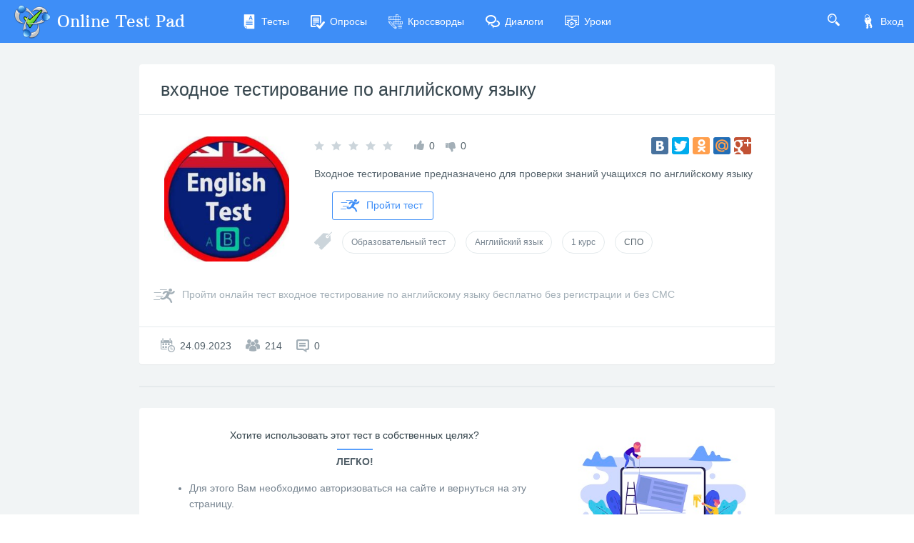

--- FILE ---
content_type: text/html; charset=utf-8
request_url: https://onlinetestpad.com/ru/testview/2120257-vkhodnoe-testirovanie-po-anglijskomu-yazyku
body_size: 5416
content:
<!DOCTYPE html>
<html lang="ru">
<head>
    <meta name="viewport" content="width=device-width, initial-scale=1.0, user-scalable=0, minimal-ui">
    <title>входное тестирование по английскому языку - Онлайн тест | Online Test Pad</title>
    <meta name="description" content="входное тестирование по английскому языку - Онлайн тест. Входное тестирование предназначено для проверки знаний учащихся по английскому языку" />
    <meta name="keywords" content="входное тестирование по английскому языку, Онлайн тест, входное тестирование, английский язык, проверка знаний, учащиеся, упражнения на английском языке, present simple, future simple, past simple, possessive pronouns, ordinal numbers, time expressions, weather in Britain, months of the year" />
    <meta name="robots" content="index, follow" />
    <link rel="stylesheet" href="https://cdn-ya.onlinetestpad.net/css/bootstrap.min.css?1768214140000">
    <link rel="stylesheet" href="https://cdn-ya.onlinetestpad.net/css/bootstrap-extend.min.css?1768214140000">
    <link rel="stylesheet" href="https://cdn-ya.onlinetestpad.net/css/remark.min.css?1768214140000">
    <link rel="stylesheet" href="https://cdn-ya.onlinetestpad.net/css/remark-public.css?1768214140000">
    <link rel="stylesheet" href="https://cdn-ya.onlinetestpad.net/css/icons/style.css?1768214140000">
    <script src="https://cdn-ya.onlinetestpad.net/js/jquery-3.4.1.min.js?1768214140000"></script>
    
    <!-- Yandex.RTB -->
    <script>window.yaContextCb=window.yaContextCb||[]</script>
    <script src="https://yandex.ru/ads/system/context.js" async></script>
</head>
<body class="site-navbar-small site-menubar-hide">
    <div id="site-search-panel" class="site-search-panel animation-slide-top">
    <form action="/ru/search">
        <input type="hidden" name="searchid" value="2370805">
        <div class="input-search">
            <button type="submit" class="input-search-btn">
                <i class="icon icon-search"></i>
            </button>
            <input type="text" name="text" class="form-control" placeholder="Что ищем?" autocomplete="off" />
        </div>
    </form>
    <button class="btn btn-pure btn-default btn-icon" onclick="hideSiteSearch()">
        <i class="icon-cross"></i>
    </button>
</div>
<nav class="site-navbar navbar navbar-default navbar-inverse ">
    <ul class="nav navbar-toolbar navbar-toolbar-user">
        <li class="nav-item">
            <a class="nav-link navbar-search" onclick="return showSiteSearch()" href="#">
                <i class="icon-search" aria-hidden="true"></i>
            </a>
        </li>
        <!-- Тут дожен быть блок меню -->
            <li class="nav-item">
                <a class="nav-link nav-link-login" href="/ru/account/login?ReturnUrl=/ru/testview/2120257-vkhodnoe-testirovanie-po-anglijskomu-yazyku" rel="nofollow">
                    <i class="icon-keys nav-link-icon"></i>
                    Вход
                </a>
            </li>
    </ul>
    <div class="navbar-header">
        <div class="dropdown navbar-toggler-left">
            <button type="button" class="navbar-toggler hamburger hided" data-toggle="dropdown">
                <span class="hamburger-bar"></span>
            </button>
            <div class="dropdown-menu dropdown-menu-bullet animation-slide-bottom" style="margin: 7px 0 0 6px;">
                <a href="/ru/tests" class="dropdown-item">
                    <i class="icon icon-exam"></i>
                    Тесты
                </a>
                <a href="/ru/surveys" class="dropdown-item">
                    <i class="icon icon-survey"></i>
                    Опросы
                </a>
                <a href="/ru/crosswords" class="dropdown-item">
                    <i class="icon icon-crossword"></i>
                    Кроссворды
                </a>
                <a href="/ru/dialogs" class="dropdown-item">
                    <i class="icon icon-communication"></i>
                    Диалоги
                </a>
                <a href="/ru/lessons" class="dropdown-item">
                    <i class="icon icon-lesson"></i>
                    Уроки
                </a>
            </div>
        </div>
        <a class="navbar-brand navbar-brand-center" href="/ru">
            <img class="navbar-brand-logo navbar-brand-logo-normal" src="https://cdn-ya.onlinetestpad.net/images/site/logo/logo50.png?1768214140000" title="Online Test Pad">
            <span class="navbar-brand-text hidden-xs-down"> Online Test Pad</span>
        </a>
    </div>
    <div class="navbar-container container-fluid">
        <div class="navbar-collapse navbar-collapse-toolbar collapse">
            <ul class="nav navbar-toolbar">
                <li class="nav-item">
                    <a href="/ru/tests" class="nav-link">
                        <i class="icon-exam nav-link-icon"></i>
                        Тесты
                    </a>
                </li>
                <li class="nav-item">
                    <a href="/ru/surveys" class="nav-link">
                        <i class="icon-survey nav-link-icon"></i>
                        Опросы
                    </a>
                </li>
                <li class="nav-item">
                    <a href="/ru/crosswords" class="nav-link">
                        <i class="icon-crossword nav-link-icon"></i>
                        Кроссворды
                    </a>
                </li>
                <li class="nav-item d-md-none d-lg-block">
                    <a href="/ru/dialogs" class="nav-link">
                        <i class="icon-communication nav-link-icon"></i>
                        Диалоги
                    </a>
                </li>
                <li class="nav-item d-md-none d-lg-none d-xl-block">
                    <a href="/ru/lessons" class="nav-link">
                        <i class="icon-lesson nav-link-icon"></i>
                        Уроки
                    </a>
                </li>
                <li class="nav-item nav-item-extra-dropdown dropdown d-none d-sm-none d-md-block d-xl-none">
                    <a href="#" class="nav-link" data-toggle="dropdown">
                        <i class="icon-arrowdown"></i>
                    </a>
                    <div class="dropdown-menu dropdown-menu-right animation-scale-up">
                        <a href="/ru/dialogs" class="dropdown-item d-md-block d-lg-none">
                            <i class="icon icon-communication"></i>
                            Диалоги
                        </a>
                        <a href="/ru/lessons" class="dropdown-item d-lg-block">
                            <i class="icon icon-lesson"></i>
                            Уроки
                        </a>
                    </div>
                </li>
            </ul>
        </div>
    </div>
</nav>

    <div class="page">
        <div class="page-content" style="">
            
<div class="public-item-container">
    <div class="adleft hidden-sm-down">
        <div style="max-width: 250px; position: sticky; top: 5px;">
    <!-- Yandex.RTB R-A-87094-52 -->
    <div id="yandex_rtb_R-A-87094-52_l"></div>
    <script>
        window.yaContextCb.push(() => {
            Ya.Context.AdvManager.render({
                renderTo: 'yandex_rtb_R-A-87094-52_l',
                blockId: 'R-A-87094-52',
                pageNumber: 1
            })
        })</script>
</div>
    </div>
    <div class="adright hidden-md-down">
        <div style="max-width:250px; position: sticky; top: 5px;">
    <!-- Yandex.RTB R-A-87094-52 -->
    <div id="yandex_rtb_R-A-87094-52_r"></div>
    <script>
        window.yaContextCb.push(() => {
            Ya.Context.AdvManager.render({
                renderTo: 'yandex_rtb_R-A-87094-52_r',
                blockId: 'R-A-87094-52',
                pageNumber: 2
            })
        })</script>
</div>
    </div>
    <div class="main">
        
<div class="panel panel-bordered public-item-panel">
    <div class="panel-heading">
        <h1 class="panel-title panel-title-name">
            <a href="/ru/testview/2120257-vkhodnoe-testirovanie-po-anglijskomu-yazyku">&#x432;&#x445;&#x43E;&#x434;&#x43D;&#x43E;&#x435; &#x442;&#x435;&#x441;&#x442;&#x438;&#x440;&#x43E;&#x432;&#x430;&#x43D;&#x438;&#x435; &#x43F;&#x43E; &#x430;&#x43D;&#x433;&#x43B;&#x438;&#x439;&#x441;&#x43A;&#x43E;&#x43C;&#x443; &#x44F;&#x437;&#x44B;&#x43A;&#x443;</a>
        </h1>
    </div>
    <div class="panel-body">
        <div class="row">
            <div class="col-md-3">
                <img class="item-img rounded" src="https://images-cdn.onlinetestpad.net/55/ba/e76fe7ed4c729a25572abd87e5bf.jpg" />
            </div>
            <div class="col-md-9">
                <div class="row align-items-center">
                    <div class="col-lg-7 mb-15">
                        <div class="public-item-panel__rating d-flex justify-content-center justify-content-md-start flex-nowrap">
                            <div class="rating" data-toggle="tooltip" title="Рейтинг: 0">
                                <i class="icon icon-star-f "></i>
                                <i class="icon icon-star-f "></i>
                                <i class="icon icon-star-f "></i>
                                <i class="icon icon-star-f "></i>
                                <i class="icon icon-star-f "></i>
                            </div>
                            <div>
                                <i class="icon-like blue-grey-400"></i>
                                <span>0</span>
                            </div>
                            <div>
                                <i class="icon-dislike blue-grey-400" style="margin-top: 6px;"></i>
                                <span>0</span>
                            </div>
                        </div>
                    </div>
                    <div class="col-lg-5 mb-15 d-flex align-items-center justify-content-center justify-content-md-start justify-content-lg-end flex-nowrap">
                        <div id="yashare">
    <script type="text/javascript" src="//yandex.st/share/share.js" charset="utf-8"></script>
    <div class="yashare-auto-init" data-yasharel10n="ru" data-yasharequickservices="yaru,vkontakte,facebook,twitter,odnoklassniki,moimir,gplus" data-yasharetheme="counter"></div>
</div>

                    </div>
                </div>
                <p>
                    Входное тестирование предназначено для проверки знаний учащихся по английскому языку
                </p>
                <div>
                    <a class="btn btn-primary btn-outline btn-go" href="/ru/test/2120257-vkhodnoe-testirovanie-po-anglijskomu-yazyku">
                        <i class="icon icon-runer"></i>
                        Пройти тест
                    </a>
                </div>
                
<div class="public-item-panel__tags">
    <i class="icon-tag blue-grey-300"></i>
        <a class="btn btn-sm btn-outline btn-default btn-round"
            href="/ru/tests/educational">
            Образовательный тест
        </a>
        <a class="btn btn-sm btn-outline btn-default btn-round"
            href="/ru/tests/english">
            Английский язык
        </a>
        <a class="btn btn-sm btn-outline btn-default btn-round"
            href="/ru/tests/1-course">
            1 курс
        </a>
        <a class="btn btn-sm btn-outline btn-default btn-round"
            >
            СПО
        </a>
</div>
            </div>
            <div class="col-12">
                

            </div>
            <div class="col-12">
                <div class="btn-go-full blue-grey-400">
                    <a href="/ru/test/2120257-vkhodnoe-testirovanie-po-anglijskomu-yazyku">
                        <i class="icon-runer"></i>
                        <span>Пройти онлайн тест входное тестирование по английскому языку бесплатно без регистрации и без СМС</span>
                    </a>
                </div>
            </div>
        </div>
    </div>
    <div class="panel-footer">
        <div class="row">
            <div class="col-sm-6 public-item-stat-info d-flex">
                <div>
                    <i class="icon-calendar blue-grey-400"></i>
                    <span>24.09.2023</span>
                </div>
                <div>
                    <i class="icon-users blue-grey-400"></i>
                    <span>214</span>
                </div>
                <div>
                    <i class="icon-comments blue-grey-400"></i>
                    <span>0</span>
                </div>
            </div>
        </div>
    </div>
</div>

<div class="panel bg-transparent" style="box-shadow: none;">
    <!-- Yandex.RTB R-A-87094-31 -->
    <div id="yandex_rtb_R-A-87094-31"></div>
    <script>
    window.yaContextCb.push(() => {
            Ya.Context.AdvManager.render({
                renderTo: 'yandex_rtb_R-A-87094-31',
                blockId: 'R-A-87094-31'
            })
        })</script>
</div>

    <div class="panel panel-bordered public-item-panel">
        <div id="app-public-percent-rating" actionurl="tests">
            <app-public-percent-rating></app-public-percent-rating>
        </div>
    </div>

<div class="panel panel-bordered public-item-panel">
    <div id="app-public-comments" actionurl="tests">
        <app-public-comments></app-public-comments>
    </div>
    <div class="panel-footer p-0">
        <!-- Yandex.RTB R-A-87094-50 -->
        <div id="yandex_rtb_R-A-87094-50"></div>
        <script>
            window.yaContextCb.push(() => {
                Ya.Context.AdvManager.render({
                    renderTo: 'yandex_rtb_R-A-87094-50',
                    blockId: 'R-A-87094-50'
                })
            })</script>
    </div>
</div>

    <div class="panel">
        <div class="panel-body">
            <div class="public-widget-info">
    <div class="row">
        <div class="col-md-4 order-md-2 order-sm-1">
            <img src="https://cdn-ya.onlinetestpad.net/images/public-widget-info.jpg?1768214140000" />
        </div>
        <div class="col-md-8 order-md-1 order-sm-2">
            <h5>
                Хотите использовать этот тест в собственных целях?
            </h5>
            <div class="bg-blue-500 mx-auto mb-5" style="width: 50px; height: 2px;"></div>
            <strong>Легко!</strong>
                <ul class="blue-grey-500">
                    <li>Для этого Вам необходимо авторизоваться на сайте и вернуться на эту страницу.</li>
                    <li>После этого здесь будет кнопка, с помощью которой вы сможете перейти к процедуре копирования.</li>
                </ul>
        </div>
    </div>
</div>
        </div>
    </div>

    </div>
</div>



        </div>
        <div id="dGlobalModal" class="modal" tabindex="-1" role="dialog"></div>
    </div>
    <footer class="site-footer">
    <div class="site-footer__links">
        <div class="center-container">
            <div class="container-fluid">
                <div class="row">
                    <div class="col-md-4 col-sm-6">
                        <ul>
                            <li>
                                <div class="languages dropup">
    <div class="current" data-toggle="dropdown">
        <img src="https://cdn-ya.onlinetestpad.net/images/flags/ruRU.gif?1768214140000" /><span>Русский</span>
    </div>
    <div class="dropdown-menu dropdown-menu-bullet">
            <a href="/ru" class="dropdown-item">
                <img src="https://cdn-ya.onlinetestpad.net/images/flags/ruRU.gif?1768214140000" /><span>Русский</span>
            </a>
            <a href="/en" class="dropdown-item">
                <img src="https://cdn-ya.onlinetestpad.net/images/flags/enUS.gif?1768214140000" /><span>English</span>
            </a>
            <a href="/ua" class="dropdown-item">
                <img src="https://cdn-ya.onlinetestpad.net/images/flags/uaUA.gif?1768214140000" /><span>Український</span>
            </a>
            <a href="/by" class="dropdown-item">
                <img src="https://cdn-ya.onlinetestpad.net/images/flags/byBY.png?1768214140000" /><span>Беларускі</span>
            </a>
    </div>
</div>

                            </li>
                            <li>
                                <i class="icon-help"></i>
                                <a href="/ru/help">Справка</a>
                            </li>
                            <li>
                                <i class="icon-commentedit"></i>
                                <a href="#" onclick="return showFeedbackForm('ru')">Форма обратной связи</a>
                            </li>
                            <li>
                                <i class="icon-email"></i>
                                <a href="mailto:support@onlinetestpad.com">Написать нам</a>
                            </li>
                        </ul>
                    </div>
                    <div class="col-md-8 col-sm-6">
                        <div class="row">
                            <div class="col-md-6 col-sm-12">
                                <ul>
                                    <li>
                                        <i class="icon-exam"></i>
                                        <a href="/ru/testmaker">Конструктор тестов</a>
                                    </li>
                                    <li>
                                        <i class="icon-survey"></i>
                                        <a href="/ru/surveymaker">Конструктор опросов</a>
                                    </li>
                                    <li>
                                        <i class="icon-crossword"></i>
                                        <a href="/ru/crosswordmaker">Конструктор кроссвордов</a>
                                    </li>
                                </ul>
                            </div>
                            <div class="col-md-6 col-sm-12">
                                <ul>
                                    <li>
                                        <i class="icon-tasks"></i>
                                        <a href="/ru/dialogmaker">Диалоговые тренажёры</a>
                                    </li>
                                    <li>
                                        <i class="icon-communication"></i>
                                        <a href="/ru/taskmaker">Комплексные задания</a>
                                    </li>
                                    <li>
                                        <i class="icon-office"></i>
                                        <a href="/ru/lms">Система Дистанционного Обучения</a>
                                    </li>
                                </ul>
                            </div>
                        </div>
                    </div>
                </div>
            </div>
        </div>
    </div>
    <div class="site-footer__copyright">
        <div class="center-container">
            <div class="container-fluid">
                <div class="row">
                    <div class="col-md-7">
                        <span>2011 - 2026</span>
                        <span>Online Test Pad</span>
                        <a href="/ru/terms">Соглашение об использовании</a>
                        <a href="/ru/privacypolicy">Политика конфиденциальности</a>
                    </div>
                    <div class="col-md-5 ctrl-enter hidden-sm-down">
                        <span>Нашли ошибку?</span><span>Выделите её</span><span>и нажмите</span>
                        <b>Ctrl</b><span>+</span><b>Enter</b>
                    </div>
                </div>
            </div>
        </div>
    </div>
</footer>
<div id="scrollTopAction" class="site-action go-top-action animation-fade">
    <button class="site-action-toggle btn-raised btn btn-default btn-floating">
        <i class="icon-arrowdown"></i>
    </button>
</div>
    <script src="https://cdn-ya.onlinetestpad.net/js/popper.min.js?1768214140000"></script>
    <script src="https://cdn-ya.onlinetestpad.net/js/bootstrap-4.1.3.min.js?1768214140000"></script>
    <script src="https://cdn-ya.onlinetestpad.net/js/public.js?1768214140000"></script>
    
    <div id="public-data" style="display:none;">TWv9t_aPnhSjbsiyzvP-oEXH7HaG38a1EFtTQ19Er6FJgRPE-Ct5izFaT0C_hGLaoSkpQwaHGAm0I7L7IvLYhrRDnTWBz1W_XtIlS8zd7alPgjHRHmy-jewPDPze8l5GMbyXYYaolHJGa65pVMWs-Wmlv15L7gcLZXgZgv6JTno=</div>
    <script type="text/javascript" src="https://cdn-ya.onlinetestpad.net/apppublic/runtime.fe90b402119586e6.js" type="module"></script><script type="text/javascript" src="https://cdn-ya.onlinetestpad.net/apppublic/polyfills.ef2fe8fc8b2ad9bd.js" type="module"></script><script type="text/javascript" src="https://cdn-ya.onlinetestpad.net/apppublic/main.602e68aca46ea0bd.js" type="module"></script>

<script>
    $('[data-toggle="tooltip"]').tooltip(); $('[data-toggle="dropdown"]').dropdown();
    $('#scrollTopAction').scrollTopAction();
</script>
    <script>
    setTimeout(function() {
        $.get("/home/pageloaded", function (data) { });
    }, 250);
</script>
    <!-- Yandex.Metrika counter -->
    <script type="text/javascript"> (function (d, w, c) { (w[c] = w[c] || []).push(function () { try { w.yaCounter33939084 = new Ya.Metrika({ id: 33939084, clickmap: true, trackLinks: true, accurateTrackBounce: true, webvisor: true, trackHash: true, ut: "noindex" }); } catch (e) { } }); var n = d.getElementsByTagName("script")[0], s = d.createElement("script"), f = function () { n.parentNode.insertBefore(s, n); }; s.type = "text/javascript"; s.async = true; s.src = "https://mc.yandex.ru/metrika/watch.js"; if (w.opera == "[object Opera]") { d.addEventListener("DOMContentLoaded", f, false); } else { f(); } })(document, window, "yandex_metrika_callbacks");</script><noscript><div><img src="https://mc.yandex.ru/watch/33939084?ut=noindex" style="position:absolute; left:-9999px;" alt="" /></div></noscript>
    <!-- /Yandex.Metrika counter -->
</body>
</html>
